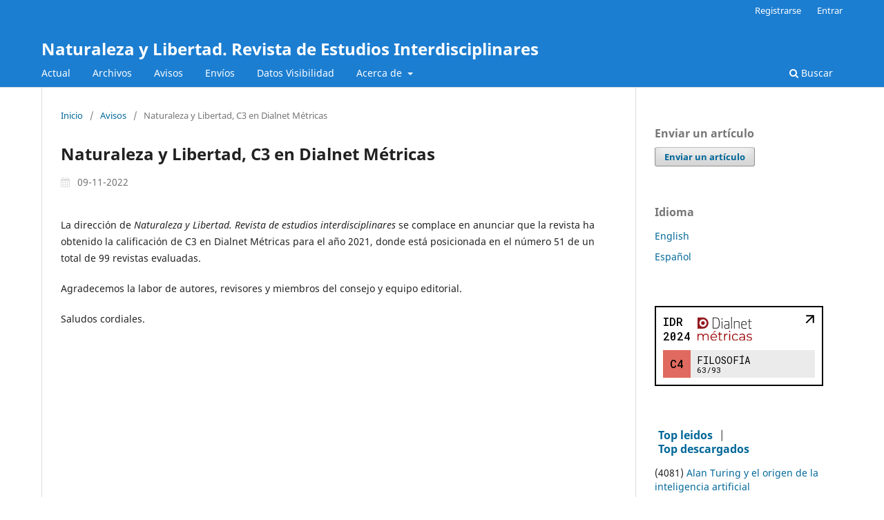

--- FILE ---
content_type: text/html; charset=utf-8
request_url: https://revistas.uma.es/index.php/naturaleza-y-libertad/announcement/view/230
body_size: 18300
content:
<!DOCTYPE html>
<html lang="es-ES" xml:lang="es-ES">
<head>
	<meta charset="utf-8">
	<meta name="viewport" content="width=device-width, initial-scale=1.0">
	<title>
		Naturaleza y Libertad, C3 en Dialnet Métricas
							| Naturaleza y Libertad. Revista de Estudios Interdisciplinares
			</title>

	
<meta name="generator" content="Open Journal Systems 3.3.0.14">
<script type="text/javascript" src="https://dialnet.unirioja.es/metricas/js/widget-idr-revista.js" data-revista="20031" data-target="#idr-revista"></script>
	<link rel="stylesheet" href="https://revistas.uma.es/index.php/naturaleza-y-libertad/$$$call$$$/page/page/css?name=stylesheet" type="text/css" /><link rel="stylesheet" href="https://revistas.uma.es/index.php/naturaleza-y-libertad/$$$call$$$/page/page/css?name=font" type="text/css" /><link rel="stylesheet" href="https://revistas.uma.es/lib/pkp/styles/fontawesome/fontawesome.css?v=3.3.0.14" type="text/css" /><link rel="stylesheet" href="https://revistas.uma.es/plugins/generic/citations/css/citations.css?v=3.3.0.14" type="text/css" /><link rel="stylesheet" href="https://revistas.uma.es/plugins/generic/publons/styles/publons.css?v=3.3.0.14" type="text/css" /><link rel="stylesheet" href="https://revistas.uma.es/plugins/generic/orcidProfile/css/orcidProfile.css?v=3.3.0.14" type="text/css" />
</head>
<body class="pkp_page_announcement pkp_op_view" dir="ltr">

	<div class="pkp_structure_page">

				<header class="pkp_structure_head" id="headerNavigationContainer" role="banner">
						 <nav class="cmp_skip_to_content" aria-label="Salta a los enlaces de contenido">
	<a href="#pkp_content_main">Ir al contenido principal</a>
	<a href="#siteNav">Ir al menú de navegación principal</a>
		<a href="#pkp_content_footer">Ir al pie de página del sitio</a>
</nav>

			<div class="pkp_head_wrapper">

				<div class="pkp_site_name_wrapper">
					<button class="pkp_site_nav_toggle">
						<span>Open Menu</span>
					</button>
										<div class="pkp_site_name">
																<a href="						https://revistas.uma.es/index.php/naturaleza-y-libertad/index
					" class="is_text">Naturaleza y Libertad. Revista de Estudios Interdisciplinares</a>
										</div>
				</div>

				
				<nav class="pkp_site_nav_menu" aria-label="Navegación del sitio">
					<a id="siteNav"></a>
					<div class="pkp_navigation_primary_row">
						<div class="pkp_navigation_primary_wrapper">
																				<ul id="navigationPrimary" class="pkp_navigation_primary pkp_nav_list">
								<li class="">
				<a href="https://revistas.uma.es/index.php/naturaleza-y-libertad/issue/current">
					Actual
				</a>
							</li>
								<li class="">
				<a href="https://revistas.uma.es/index.php/naturaleza-y-libertad/issue/archive">
					Archivos
				</a>
							</li>
								<li class="">
				<a href="https://revistas.uma.es/index.php/naturaleza-y-libertad/announcement">
					Avisos
				</a>
							</li>
								<li class="">
				<a href="https://revistas.uma.es/index.php/naturaleza-y-libertad/about/submissions">
					Envíos
				</a>
							</li>
								<li class="">
				<a href="https://revistas.uma.es/index.php/naturaleza-y-libertad/statistics">
					Datos Visibilidad 
				</a>
							</li>
								<li class="">
				<a href="https://revistas.uma.es/index.php/naturaleza-y-libertad/about">
					Acerca de
				</a>
									<ul>
																					<li class="">
									<a href="https://revistas.uma.es/index.php/naturaleza-y-libertad/about">
										Sobre la revista
									</a>
								</li>
																												<li class="">
									<a href="https://revistas.uma.es/index.php/naturaleza-y-libertad/about/editorialTeam">
										Equipo editorial
									</a>
								</li>
																												<li class="">
									<a href="https://revistas.uma.es/index.php/naturaleza-y-libertad/journal-publisher">
										Editor de la revista
									</a>
								</li>
																												<li class="">
									<a href="https://revistas.uma.es/index.php/naturaleza-y-libertad/Declaracion">
										Declaración de privacidad
									</a>
								</li>
																												<li class="">
									<a href="https://revistas.uma.es/index.php/naturaleza-y-libertad/Sumarios">
										Sumarios con indicación de OR, CR, ED, INT
									</a>
								</li>
																												<li class="">
									<a href="https://revistas.uma.es/index.php/naturaleza-y-libertad/revisores">
										Revisores
									</a>
								</li>
																												<li class="">
									<a href="https://revistas.uma.es/index.php/naturaleza-y-libertad/about/contact">
										Contacto
									</a>
								</li>
																		</ul>
							</li>
			</ul>

				

																						<div class="pkp_navigation_search_wrapper">
									<a href="https://revistas.uma.es/index.php/naturaleza-y-libertad/search" class="pkp_search pkp_search_desktop">
										<span class="fa fa-search" aria-hidden="true"></span>
										Buscar
									</a>
								</div>
													</div>
					</div>
					<div class="pkp_navigation_user_wrapper" id="navigationUserWrapper">
							<ul id="navigationUser" class="pkp_navigation_user pkp_nav_list">
								<li class="profile">
				<a href="https://revistas.uma.es/index.php/naturaleza-y-libertad/user/register">
					Registrarse
				</a>
							</li>
								<li class="profile">
				<a href="https://revistas.uma.es/index.php/naturaleza-y-libertad/login">
					Entrar
				</a>
							</li>
										</ul>

					</div>
				</nav>
			</div><!-- .pkp_head_wrapper -->
		</header><!-- .pkp_structure_head -->

						<div class="pkp_structure_content has_sidebar">
			<div class="pkp_structure_main" role="main">
				<a id="pkp_content_main"></a>

<div class="page page_announcement">

	<nav class="cmp_breadcrumbs cmp_breadcrumbs_announcement" role="navigation" aria-label="Usted está aquí:">
	<ol>
		<li>
			<a href="https://revistas.uma.es/index.php/naturaleza-y-libertad/index">
				Inicio
			</a>
			<span class="separator">/</span>
		</li>
		<li>
			<a href="https://revistas.uma.es/index.php/naturaleza-y-libertad/announcement">
				Avisos
			</a>
			<span class="separator">/</span>
		</li>
		<li class="current">
			<span aria-current="page">Naturaleza y Libertad, C3 en Dialnet Métricas</span>
		</li>
	</ol>
</nav>


		
<article class="obj_announcement_full">
	<h1>
		Naturaleza y Libertad, C3 en Dialnet Métricas
	</h1>
	<div class="date">
		09-11-2022
	</div>
	<div class="description">
					<p>La dirección de <em>Naturaleza y Libertad. Revista de estudios interdisciplinares </em>se complace en anunciar que la revista ha obtenido la calificación de C3 en Dialnet Métricas para el año 2021, donde está posicionada en el número 51 de un total de 99 revistas evaluadas.</p>
<p>Agradecemos la labor de autores, revisores y miembros del consejo y equipo editorial.</p>
<p>Saludos cordiales.</p>
			</div>
</article><!-- .obj_announcement_full -->

</div><!-- .page -->

	</div><!-- pkp_structure_main -->

									<div class="pkp_structure_sidebar left" role="complementary" aria-label="Barra lateral">
				 
<div class="pkp_block block_make_submission">
	<h2 class="title">
		Enviar un artículo
	</h2>

	<div class="content">
		<a class="block_make_submission_link" href="https://revistas.uma.es/index.php/naturaleza-y-libertad/about/submissions">
			Enviar un artículo
		</a>
	</div>
</div>
<div class="pkp_block block_language">
	<h2 class="title">
		Idioma
	</h2>

	<div class="content">
		<ul>
							<li class="locale_en_US" lang="en-US">
					<a href="https://revistas.uma.es/index.php/naturaleza-y-libertad/user/setLocale/en_US?source=%2Findex.php%2Fnaturaleza-y-libertad%2Fannouncement%2Fview%2F230">
						English
					</a>
				</li>
							<li class="locale_es_ES current" lang="es-ES">
					<a href="https://revistas.uma.es/index.php/naturaleza-y-libertad/user/setLocale/es_ES?source=%2Findex.php%2Fnaturaleza-y-libertad%2Fannouncement%2Fview%2F230">
						Español
					</a>
				</li>
					</ul>
	</div>
</div><!-- .block_language -->
<div class="pkp_block block_custom" id="customblock-dialnet">
	<h2 class="title pkp_screen_reader">dialnet</h2>
	<div class="content">
		<div id="idr-revista">&nbsp;</div>
	</div>
</div>
<style>
	#most-readdownload-controls a {
		padding: 0px 5px 0px 5px;
	}
	#most-readdownload-controls a.activated {
		font-weight: 700;
	}
</style>
<div class="pkp_block block_developed_by">
	<div id="most-readdownload-controls" class="title">
		<a href="javascript:switchView()" id="mostread-button" class="activated">Top  leidos</a> |<br>
		<a href="javascript:switchView()" id="mostdownload-button" class="">Top descargados</a>
	</div>
	<div class="content">

		<div id="most-readdownload-data">
			<div id="mostread">
				<ul class="most_read">
											<li class="most_read_article">
							<div class="most_read_article_title">(4081) <a href="https://revistas.uma.es/index.php/naturaleza-y-libertad/article/view/19496">Alan Turing y el origen de la inteligencia artificial</a></div>
						</li>
											<li class="most_read_article">
							<div class="most_read_article_title">(1465) <a href="https://revistas.uma.es/index.php/naturaleza-y-libertad/article/view/6329">Del hombre-máquina a la máquina-hombre. Materialismo, mecanicismo y
transhumanismo</a></div>
						</li>
											<li class="most_read_article">
							<div class="most_read_article_title">(1453) <a href="https://revistas.uma.es/index.php/naturaleza-y-libertad/article/view/3666">La relación hombre-animal en la mitología griega</a></div>
						</li>
											<li class="most_read_article">
							<div class="most_read_article_title">(1104) <a href="https://revistas.uma.es/index.php/naturaleza-y-libertad/article/view/6262">Inteligencia artificial: la cibernética del ser vivo y de la máquina</a></div>
						</li>
											<li class="most_read_article">
							<div class="most_read_article_title">(992) <a href="https://revistas.uma.es/index.php/naturaleza-y-libertad/article/view/3665">Erotismo y corporalidad. Reivindicación del sexo salvaje</a></div>
						</li>
									</ul>
			</div>

			<div id="mostdownload" style="display: none;">
				<ul class="most_download">
											<li class="most_download_article">
							<div class="most_download_article_title">(1587) <a href="https://revistas.uma.es/index.php/naturaleza-y-libertad/article/view/19496">Alan Turing y el origen de la inteligencia artificial</a></div>
						</li>
											<li class="most_download_article">
							<div class="most_download_article_title">(1256) <a href="https://revistas.uma.es/index.php/naturaleza-y-libertad/article/view/6269">Singularidad tecnológica: ¿mito o nueva frontera de lo humano?</a></div>
						</li>
											<li class="most_download_article">
							<div class="most_download_article_title">(1065) <a href="https://revistas.uma.es/index.php/naturaleza-y-libertad/article/view/10739">Byung-Chul Han, Loa a la Tierra. Un viaje al jardín. Traducción de
Alberto Ciria. Barcelona, Herder Editorial, 2019, 180 páginas.</a></div>
						</li>
											<li class="most_download_article">
							<div class="most_download_article_title">(748) <a href="https://revistas.uma.es/index.php/naturaleza-y-libertad/article/view/10679">Sobre hominización y humanización</a></div>
						</li>
											<li class="most_download_article">
							<div class="most_download_article_title">(700) <a href="https://revistas.uma.es/index.php/naturaleza-y-libertad/article/view/6262">Inteligencia artificial: la cibernética del ser vivo y de la máquina</a></div>
						</li>
									</ul>
			</div>
		</div>
	</div>
</div>

<script>
	
	function switchView () {
		if ($('#mostread-button').hasClass("activated")){
			$('#mostread-button').removeClass("activated");
			$('#mostdownload-button').addClass("activated");
			$('#mostread').hide();
			$('#mostdownload').show();
		}else{
			$('#mostread-button').addClass("activated");
			$('#mostdownload-button').removeClass("activated");
			$('#mostread').show();
			$('#mostdownload').hide();
		}
	}
	
</script>
<div class="pkp_block block_custom" id="customblock-antiplagio">
	<h2 class="title pkp_screen_reader">antiplagio</h2>
	<div class="content">
		<p><img src="/public/site/images/ojsadmin/similarity_(1)18.png"></p>
	</div>
</div>
<div class="pkp_block block_developed_by">
	<h2 class="title">
		Desarrollado por
	</h2>

	<div class="content">
		<a href="http://pkp.sfu.ca/ojs/">
			Open Journal Systems
		</a>
	</div>
</div>
<div class="pkp_block block_information">
	<h2 class="title">Información</h2>
	<div class="content">
		<ul>
							<li>
					<a href="https://revistas.uma.es/index.php/naturaleza-y-libertad/information/readers">
						Para lectores/as
					</a>
				</li>
										<li>
					<a href="https://revistas.uma.es/index.php/naturaleza-y-libertad/information/authors">
						Para autores/as
					</a>
				</li>
										<li>
					<a href="https://revistas.uma.es/index.php/naturaleza-y-libertad/information/librarians">
						Para bibliotecarios/as
					</a>
				</li>
					</ul>
	</div>
</div>

			</div><!-- pkp_sidebar.left -->
			</div><!-- pkp_structure_content -->

<div class="pkp_structure_footer_wrapper" role="contentinfo">
	<a id="pkp_content_footer"></a>

	<div class="pkp_structure_footer">

					<div class="pkp_footer_content">
				<p><strong>ISSNe 2659-9228</strong></p>
<p><a href="https://redib.org/Record/oai_revista4786-naturaleza-y-libertad" target="_blank" rel="noopener"><img src="https://revistas.uma.es/public/site/images/andortigosa/REDIB.png" width="116" height="65" /></a><img src="https://revistas.uma.es/public/site/images/andortigosa/google_schoalr.png" width="124" height="49" />  <a href="https://portal.issn.org/resource/ISSN/2659-9228" target="_blank" rel="noopener"><img src="https://revistas.uma.es/public/site/images/andortigosa/ROAD.png" width="119" height="56" /></a> <a href="https://www.worldcat.org/es/title/929381820" target="_blank" rel="noopener"><img src="https://revistas.uma.es/public/site/images/andortigosa/worldcat.png" width="131" height="51" /></a> <a href="https://www.base-search.net/Search/Results?lookfor=naturaleza+y+libertad&amp;l=en&amp;refid=dcsuggesten" target="_blank" rel="noopener"><img src="https://revistas.uma.es/public/site/images/andortigosa/base_logo1.png" width="129" height="51" /></a>   <a href="https://www.latindex.org/latindex/ficha/22289" target="_blank" rel="noopener"><img src="https://revistas.uma.es/public/site/images/andortigosa/Latindex.png" width="137" height="49" /></a> <a href="https://dulcinea.opensciencespain.org/ficha3660" target="_blank" rel="noopener"><img src="https://revistas.uma.es/public/site/images/andortigosa/dulcinea.jpg" width="184" height="63" /></a> <img src="https://revistas.uma.es/public/site/images/andortigosa/ULRICHS.png" width="230" height="46" />  <a href="https://www.latindex.org/latindex/ficha/22289" target="_blank" rel="noopener"><img src="https://revistas.uma.es/public/site/images/andortigosa/logo_catalogo2.0_.png" width="122" height="70" /></a> <a href="https://indices.app.csic.es/bddoc-internet/pages/mtorevistas/ConsultaDetalleRev.html" target="_blank" rel="noopener"><img src="https://revistas.uma.es/public/site/images/andortigosa/INDICES-CSIC-2.png" width="137" height="57" /></a> <a href="https://kanalregister.hkdir.no/publiseringskanaler/erihplus/periodical/info.action?id=497031" target="_blank" rel="noopener"><img src="https://revistas.uma.es/public/site/images/andortigosa/ERIHPLUS.jpg" width="164" height="54" /></a> <a href="https://doaj.org/toc/2659-9228?source=%7B%22query%22%3A%7B%22bool%22%3A%7B%22must%22%3A%5B%7B%22terms%22%3A%7B%22index.issn.exact%22%3A%5B%222254-9668%22%2C%222659-9228%22%5D%7D%7D%5D%7D%7D%2C%22size%22%3A100%2C%22sort%22%3A%5B%7B%22created_date%22%3A%7B%22order%22%3A%22desc%22%7D%7D%5D%2C%22_source%22%3A%7B%7D%2C%22track_total_hits%22%3Atrue%7D" target="_blank" rel="noopener"><img src="https://revistas.uma.es/public/site/images/andortigosa/DOAJ_logo-colour.png" width="174" height="56" /></a><a href="http://olddrji.lbp.world/JournalProfile.aspx?jid=2659-9228" target="_blank" rel="noopener"><img src="https://revistas.uma.es/public/site/images/andortigosa/DRJI.jpg" width="130" height="59" /></a><a href="https://miar.ub.edu/issn/2254-9668" target="_blank" rel="noopener"><img src="https://miar.ub.edu/miar/fotos/miar.png" alt="logo" /></a> <a href="https://philindex.org/" target="_blank" rel="noopener"><img src="https://philindex.org/wp-content/uploads/2017/07/FINAL-50-Script-SingTier-NewRed2wLtGold300b.png" /></a>    <a href="https://clasificacioncirc.es/resultados_busqueda?_pag=1&amp;_busqueda2=naturaleza%20y%20libertad" target="_blank" rel="noopener"><img src="https://revistas.uma.es/public/site/images/mosesper/circ.png" alt="" width="165" height="76" /></a></p>
			</div>
		
		<div class="pkp_brand_footer" role="complementary">
			<a href="https://revistas.uma.es/index.php/naturaleza-y-libertad/about/aboutThisPublishingSystem">
				<img alt="Más información acerca del sistema de publicación, de la plataforma y del flujo de trabajo de OJS/PKP." src="https://revistas.uma.es/templates/images/ojs_brand.png">
			</a>
		</div>
	</div>
</div><!-- pkp_structure_footer_wrapper -->

</div><!-- pkp_structure_page -->

<script src="https://revistas.uma.es/lib/pkp/lib/vendor/components/jquery/jquery.min.js?v=3.3.0.14" type="text/javascript"></script><script src="https://revistas.uma.es/lib/pkp/lib/vendor/components/jqueryui/jquery-ui.min.js?v=3.3.0.14" type="text/javascript"></script><script src="https://revistas.uma.es/plugins/themes/default/js/lib/popper/popper.js?v=3.3.0.14" type="text/javascript"></script><script src="https://revistas.uma.es/plugins/themes/default/js/lib/bootstrap/util.js?v=3.3.0.14" type="text/javascript"></script><script src="https://revistas.uma.es/plugins/themes/default/js/lib/bootstrap/dropdown.js?v=3.3.0.14" type="text/javascript"></script><script src="https://revistas.uma.es/plugins/themes/default/js/main.js?v=3.3.0.14" type="text/javascript"></script>

<script type="text/javascript" src="https://dialnet.unirioja.es/metricas/js/widget-idr-revista.js" data-revista="20031" data-target="#idr-revista"></script>
</body>
</html>
